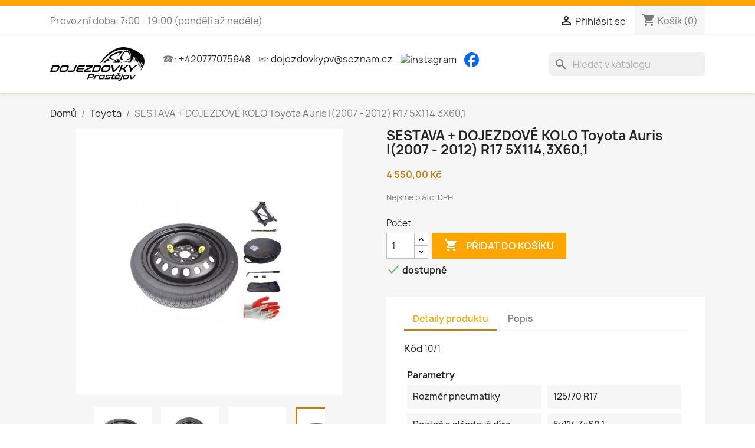

--- FILE ---
content_type: text/html; charset=utf-8
request_url: https://www.dojezdovkyprostejov.cz/toyota/742-sestava-dojezdove-kolo-toyota-auris-i2007-2012-r17-5x1143x601.html
body_size: 13637
content:
<!doctype html>
<html lang="cs-CZ">

  <head>
    
      
  <meta charset="utf-8">


  <meta http-equiv="x-ua-compatible" content="ie=edge">



  <title>SESTAVA + DOJEZDOVÉ KOLO Toyota Auris I(2007 - 2012) R17 5X114,3X60,1</title>
  
    
  
  <meta name="description" content="">
  <meta name="keywords" content="">
        <link rel="canonical" href="https://www.dojezdovkyprostejov.cz/toyota/742-sestava-dojezdove-kolo-toyota-auris-i2007-2012-r17-5x1143x601.html">
    
      

  
    <script type="application/ld+json">
  {
    "@context": "https://schema.org",
    "@type": "Organization",
    "name" : "Dojezdovky Prostějov",
    "url" : "https://www.dojezdovkyprostejov.cz/"
         ,"logo": {
        "@type": "ImageObject",
        "url":"https://www.dojezdovkyprostejov.cz/img/logo-1672245961.jpg"
      }
      }
</script>

<script type="application/ld+json">
  {
    "@context": "https://schema.org",
    "@type": "WebPage",
    "isPartOf": {
      "@type": "WebSite",
      "url":  "https://www.dojezdovkyprostejov.cz/",
      "name": "Dojezdovky Prostějov"
    },
    "name": "SESTAVA + DOJEZDOVÉ KOLO Toyota Auris I(2007 - 2012) R17 5X114,3X60,1",
    "url":  "https://www.dojezdovkyprostejov.cz/toyota/742-sestava-dojezdove-kolo-toyota-auris-i2007-2012-r17-5x1143x601.html"
  }
</script>


  <script type="application/ld+json">
    {
      "@context": "https://schema.org",
      "@type": "BreadcrumbList",
      "itemListElement": [
                  {
            "@type": "ListItem",
            "position": 1,
            "name": "Domů",
            "item": "https://www.dojezdovkyprostejov.cz/"
          },                  {
            "@type": "ListItem",
            "position": 2,
            "name": "Toyota",
            "item": "https://www.dojezdovkyprostejov.cz/53-toyota"
          },                  {
            "@type": "ListItem",
            "position": 3,
            "name": "SESTAVA + DOJEZDOVÉ KOLO Toyota Auris I(2007 - 2012) R17 5X114,3X60,1",
            "item": "https://www.dojezdovkyprostejov.cz/toyota/742-sestava-dojezdove-kolo-toyota-auris-i2007-2012-r17-5x1143x601.html"
          }              ]
    }
  </script>
  

  
      <script type="application/ld+json">
  {
    "@context": "https://schema.org/",
    "@type": "Product",
    "name": "SESTAVA + DOJEZDOVÉ KOLO Toyota Auris I(2007 - 2012) R17 5X114,3X60,1",
    "description": "",
    "category": "Toyota",
    "image" :"https://www.dojezdovkyprostejov.cz/2504-home_default/sestava-dojezdove-kolo-toyota-auris-i2007-2012-r17-5x1143x601.jpg",    "sku": "10/1",
    "mpn": "10/1"
        ,
    "brand": {
      "@type": "Brand",
      "name": "Lexus"
    }
            ,
    "weight": {
        "@context": "https://schema.org",
        "@type": "QuantitativeValue",
        "value": "15.000000",
        "unitCode": "kg"
    }
        ,
    "offers": {
      "@type": "Offer",
      "priceCurrency": "CZK",
      "name": "SESTAVA + DOJEZDOVÉ KOLO Toyota Auris I(2007 - 2012) R17 5X114,3X60,1",
      "price": "4550",
      "url": "https://www.dojezdovkyprostejov.cz/toyota/742-sestava-dojezdove-kolo-toyota-auris-i2007-2012-r17-5x1143x601.html",
      "priceValidUntil": "2026-02-06",
              "image": ["https://www.dojezdovkyprostejov.cz/2501-large_default/sestava-dojezdove-kolo-toyota-auris-i2007-2012-r17-5x1143x601.jpg","https://www.dojezdovkyprostejov.cz/2502-large_default/sestava-dojezdove-kolo-toyota-auris-i2007-2012-r17-5x1143x601.jpg","https://www.dojezdovkyprostejov.cz/2503-large_default/sestava-dojezdove-kolo-toyota-auris-i2007-2012-r17-5x1143x601.jpg","https://www.dojezdovkyprostejov.cz/2504-large_default/sestava-dojezdove-kolo-toyota-auris-i2007-2012-r17-5x1143x601.jpg"],
            "sku": "10/1",
      "mpn": "10/1",
                        "availability": "https://schema.org/InStock",
      "seller": {
        "@type": "Organization",
        "name": "Dojezdovky Prostějov"
      }
    }
      }
</script>


  
    
  

  
    <meta property="og:title" content="SESTAVA + DOJEZDOVÉ KOLO Toyota Auris I(2007 - 2012) R17 5X114,3X60,1" />
    <meta property="og:description" content="" />
    <meta property="og:url" content="https://www.dojezdovkyprostejov.cz/toyota/742-sestava-dojezdove-kolo-toyota-auris-i2007-2012-r17-5x1143x601.html" />
    <meta property="og:site_name" content="Dojezdovky Prostějov" />
      



  <meta name="viewport" content="width=device-width, initial-scale=1">



  <link rel="icon" type="image/vnd.microsoft.icon" href="https://www.dojezdovkyprostejov.cz/img/favicon.ico?1672245961">
  <link rel="shortcut icon" type="image/x-icon" href="https://www.dojezdovkyprostejov.cz/img/favicon.ico?1672245961">



    <link rel="stylesheet" href="https://www.dojezdovkyprostejov.cz/themes/dojezdovkyprostejov/assets/cache/theme-dc158943.css" type="text/css" media="all">




  

  <script type="text/javascript">
        var prestashop = {"cart":{"products":[],"totals":{"total":{"type":"total","label":"Celkem","amount":0,"value":"0,00\u00a0K\u010d"},"total_including_tax":{"type":"total","label":"Celkem (s DPH)","amount":0,"value":"0,00\u00a0K\u010d"},"total_excluding_tax":{"type":"total","label":"Celkem (bez DPH)","amount":0,"value":"0,00\u00a0K\u010d"}},"subtotals":{"products":{"type":"products","label":"Mezisou\u010det","amount":0,"value":"0,00\u00a0K\u010d"},"discounts":null,"shipping":{"type":"shipping","label":"Doru\u010den\u00ed","amount":0,"value":""},"tax":null},"products_count":0,"summary_string":"0 polo\u017eek","vouchers":{"allowed":1,"added":[]},"discounts":[],"minimalPurchase":0,"minimalPurchaseRequired":""},"currency":{"id":1,"name":"\u010cesk\u00e1 koruna","iso_code":"CZK","iso_code_num":"203","sign":"K\u010d"},"customer":{"lastname":null,"firstname":null,"email":null,"birthday":null,"newsletter":null,"newsletter_date_add":null,"optin":null,"website":null,"company":null,"siret":null,"ape":null,"is_logged":false,"gender":{"type":null,"name":null},"addresses":[]},"language":{"name":"\u010ce\u0161tina (Czech)","iso_code":"cs","locale":"cs-CZ","language_code":"cs-CZ","is_rtl":"0","date_format_lite":"d.m.Y","date_format_full":"d.m.Y H:i:s","id":1},"page":{"title":"","canonical":"https:\/\/www.dojezdovkyprostejov.cz\/toyota\/742-sestava-dojezdove-kolo-toyota-auris-i2007-2012-r17-5x1143x601.html","meta":{"title":"SESTAVA + DOJEZDOV\u00c9 KOLO Toyota Auris I(2007 - 2012) R17 5X114,3X60,1","description":"","keywords":"","robots":"index"},"page_name":"product","body_classes":{"lang-cs":true,"lang-rtl":false,"country-CZ":true,"currency-CZK":true,"layout-full-width":true,"page-product":true,"tax-display-enabled":true,"page-customer-account":false,"product-id-742":true,"product-SESTAVA + DOJEZDOV\u00c9 KOLO Toyota Auris I(2007 - 2012) R17 5X114,3X60,1":true,"product-id-category-53":true,"product-id-manufacturer-26":true,"product-id-supplier-0":true,"product-available-for-order":true},"admin_notifications":[],"password-policy":{"feedbacks":{"0":"Velmi slab\u00e9","1":"Slab\u00e9","2":"Pr\u016fm\u011brn\u00fd","3":"Siln\u00e9","4":"Velmi siln\u00e9","Straight rows of keys are easy to guess":"Skupiny stejn\u00fdch znak\u016f je velmi snadn\u00e9 uhodnout","Short keyboard patterns are easy to guess":"Kr\u00e1tk\u00e9 kombinace znak\u016f lze snadno uhodnout","Use a longer keyboard pattern with more turns":"Pou\u017eijte del\u0161\u00ed kombinace znak\u016f z r\u016fzn\u00fdch \u0159ad kl\u00e1vesnice","Repeats like \"aaa\" are easy to guess":"Opakov\u00e1n\u00ed p\u00edsmen jako \u201eaaa\u201c lze snadno uhodnout","Repeats like \"abcabcabc\" are only slightly harder to guess than \"abc\"":"Opakov\u00e1n\u00ed jako \u201eabcabcabc\u201c nen\u00ed o moc t\u011b\u017e\u0161\u00ed uhodnout ne\u017e \u201eabc\u201c","Sequences like abc or 6543 are easy to guess":"Posloupnosti, jako 'abc' nebo '6543', se daj\u00ed lehce uhodnout","Recent years are easy to guess":"P\u0159ede\u0161l\u00e9 roky se daj\u00ed lehce uhodnout","Dates are often easy to guess":"Datumy se daj\u00ed lehce uhodnout","This is a top-10 common password":"Toto je jedno z 10 nejpou\u017e\u00edvan\u011bj\u0161\u00edch hesel","This is a top-100 common password":"Toto je jedno ze 100 nejpou\u017e\u00edvan\u011bj\u0161\u00edch hesel","This is a very common password":"Toto je jedno z nejpou\u017e\u00edvan\u011bj\u0161\u00edch hesel","This is similar to a commonly used password":"Toto heslo je velmi podobn\u00e9 \u010dasto pou\u017e\u00edvan\u00e9mu heslu","A word by itself is easy to guess":"Slovo samo o sob\u011b je snadn\u00e9 uhodnout","Names and surnames by themselves are easy to guess":"Jm\u00e9na a p\u0159\u00edjmen\u00ed jdou snadno uhodnout","Common names and surnames are easy to guess":"B\u011b\u017en\u00e1 jm\u00e9na a p\u0159\u00edjmen\u00ed se daj\u00ed lehce uhodnout","Use a few words, avoid common phrases":"Pou\u017eijte n\u011bkolik slov a vyhn\u011bte se b\u011b\u017en\u00fdm fr\u00e1z\u00edm","No need for symbols, digits, or uppercase letters":"Nen\u00ed t\u0159eba pou\u017e\u00edvat symboly, \u010d\u00edsla nebo velk\u00e1 p\u00edsmena","Avoid repeated words and characters":"Vyhn\u011bte se opakov\u00e1n\u00ed slov a znak\u016f","Avoid sequences":"Vyhn\u011bte se sekvenc\u00edm znak\u016f","Avoid recent years":"Vyhn\u011bte se posledn\u00edm rok\u016fm","Avoid years that are associated with you":"Vyhn\u011bte se rok\u016fm, kter\u00e9 jsou s v\u00e1mi spojen\u00e9","Avoid dates and years that are associated with you":"Vyhn\u011bte se dat\u016fm a rok\u016fm, kter\u00e9 jsou s v\u00e1mi spojen\u00e9","Capitalization doesn't help very much":"Velk\u00e1 p\u00edsmena nemaj\u00ed skoro v\u00fdznam","All-uppercase is almost as easy to guess as all-lowercase":"V\u0161echna velk\u00e1 p\u00edsmena jdou uhodnout stejn\u011b snadno jako v\u0161echna mal\u00e1","Reversed words aren't much harder to guess":"Slova psan\u00e1 pozp\u00e1tku nen\u00ed o moc t\u011b\u017e\u0161\u00ed uhodnout","Predictable substitutions like '@' instead of 'a' don't help very much":"P\u0159edv\u00eddateln\u00e1 nahrazen\u00ed znak\u016f (jako \u201e@\u201c m\u00edsto \u201ea\u201c) nejsou moc u\u017eite\u010dn\u00e1","Add another word or two. Uncommon words are better.":"P\u0159idejte dal\u0161\u00ed slovo nebo dv\u011b. Lep\u0161\u00ed jsou neobvykl\u00e1 slova."}}},"shop":{"name":"Dojezdovky Prost\u011bjov","logo":"https:\/\/www.dojezdovkyprostejov.cz\/img\/logo-1672245961.jpg","stores_icon":"https:\/\/www.dojezdovkyprostejov.cz\/img\/logo_stores.png","favicon":"https:\/\/www.dojezdovkyprostejov.cz\/img\/favicon.ico"},"core_js_public_path":"\/themes\/","urls":{"base_url":"https:\/\/www.dojezdovkyprostejov.cz\/","current_url":"https:\/\/www.dojezdovkyprostejov.cz\/toyota\/742-sestava-dojezdove-kolo-toyota-auris-i2007-2012-r17-5x1143x601.html","shop_domain_url":"https:\/\/www.dojezdovkyprostejov.cz","img_ps_url":"https:\/\/www.dojezdovkyprostejov.cz\/img\/","img_cat_url":"https:\/\/www.dojezdovkyprostejov.cz\/img\/c\/","img_lang_url":"https:\/\/www.dojezdovkyprostejov.cz\/img\/l\/","img_prod_url":"https:\/\/www.dojezdovkyprostejov.cz\/img\/p\/","img_manu_url":"https:\/\/www.dojezdovkyprostejov.cz\/img\/m\/","img_sup_url":"https:\/\/www.dojezdovkyprostejov.cz\/img\/su\/","img_ship_url":"https:\/\/www.dojezdovkyprostejov.cz\/img\/s\/","img_store_url":"https:\/\/www.dojezdovkyprostejov.cz\/img\/st\/","img_col_url":"https:\/\/www.dojezdovkyprostejov.cz\/img\/co\/","img_url":"https:\/\/www.dojezdovkyprostejov.cz\/themes\/dojezdovkyprostejov\/assets\/img\/","css_url":"https:\/\/www.dojezdovkyprostejov.cz\/themes\/dojezdovkyprostejov\/assets\/css\/","js_url":"https:\/\/www.dojezdovkyprostejov.cz\/themes\/dojezdovkyprostejov\/assets\/js\/","pic_url":"https:\/\/www.dojezdovkyprostejov.cz\/upload\/","theme_assets":"https:\/\/www.dojezdovkyprostejov.cz\/themes\/dojezdovkyprostejov\/assets\/","pages":{"address":"https:\/\/www.dojezdovkyprostejov.cz\/adresa","addresses":"https:\/\/www.dojezdovkyprostejov.cz\/adresy","authentication":"https:\/\/www.dojezdovkyprostejov.cz\/p\u0159ihl\u00e1sit","manufacturer":"https:\/\/www.dojezdovkyprostejov.cz\/brands","cart":"https:\/\/www.dojezdovkyprostejov.cz\/kosik","category":"https:\/\/www.dojezdovkyprostejov.cz\/index.php?controller=category","cms":"https:\/\/www.dojezdovkyprostejov.cz\/index.php?controller=cms","contact":"https:\/\/www.dojezdovkyprostejov.cz\/napiste-nam","discount":"https:\/\/www.dojezdovkyprostejov.cz\/sleva","guest_tracking":"https:\/\/www.dojezdovkyprostejov.cz\/sledovani-objednavky-navstevnika","history":"https:\/\/www.dojezdovkyprostejov.cz\/historie-objednavek","identity":"https:\/\/www.dojezdovkyprostejov.cz\/osobni-udaje","index":"https:\/\/www.dojezdovkyprostejov.cz\/","my_account":"https:\/\/www.dojezdovkyprostejov.cz\/muj-ucet","order_confirmation":"https:\/\/www.dojezdovkyprostejov.cz\/potvrzeni-objednavky","order_detail":"https:\/\/www.dojezdovkyprostejov.cz\/index.php?controller=order-detail","order_follow":"https:\/\/www.dojezdovkyprostejov.cz\/sledovani-objednavky","order":"https:\/\/www.dojezdovkyprostejov.cz\/objednavka","order_return":"https:\/\/www.dojezdovkyprostejov.cz\/index.php?controller=order-return","order_slip":"https:\/\/www.dojezdovkyprostejov.cz\/dobropis","pagenotfound":"https:\/\/www.dojezdovkyprostejov.cz\/stranka-nenalezena","password":"https:\/\/www.dojezdovkyprostejov.cz\/obnova-hesla","pdf_invoice":"https:\/\/www.dojezdovkyprostejov.cz\/index.php?controller=pdf-invoice","pdf_order_return":"https:\/\/www.dojezdovkyprostejov.cz\/index.php?controller=pdf-order-return","pdf_order_slip":"https:\/\/www.dojezdovkyprostejov.cz\/index.php?controller=pdf-order-slip","prices_drop":"https:\/\/www.dojezdovkyprostejov.cz\/slevy","product":"https:\/\/www.dojezdovkyprostejov.cz\/index.php?controller=product","registration":"https:\/\/www.dojezdovkyprostejov.cz\/index.php?controller=registration","search":"https:\/\/www.dojezdovkyprostejov.cz\/vyhledavani","sitemap":"https:\/\/www.dojezdovkyprostejov.cz\/mapa str\u00e1nek","stores":"https:\/\/www.dojezdovkyprostejov.cz\/prodejny","supplier":"https:\/\/www.dojezdovkyprostejov.cz\/dodavatele","brands":"https:\/\/www.dojezdovkyprostejov.cz\/brands","register":"https:\/\/www.dojezdovkyprostejov.cz\/index.php?controller=registration","order_login":"https:\/\/www.dojezdovkyprostejov.cz\/objednavka?login=1"},"alternative_langs":[],"actions":{"logout":"https:\/\/www.dojezdovkyprostejov.cz\/?mylogout="},"no_picture_image":{"bySize":{"small_default":{"url":"https:\/\/www.dojezdovkyprostejov.cz\/img\/p\/cs-default-small_default.jpg","width":98,"height":98},"cart_default":{"url":"https:\/\/www.dojezdovkyprostejov.cz\/img\/p\/cs-default-cart_default.jpg","width":125,"height":125},"home_default":{"url":"https:\/\/www.dojezdovkyprostejov.cz\/img\/p\/cs-default-home_default.jpg","width":250,"height":250},"medium_default":{"url":"https:\/\/www.dojezdovkyprostejov.cz\/img\/p\/cs-default-medium_default.jpg","width":452,"height":452},"large_default":{"url":"https:\/\/www.dojezdovkyprostejov.cz\/img\/p\/cs-default-large_default.jpg","width":800,"height":800}},"small":{"url":"https:\/\/www.dojezdovkyprostejov.cz\/img\/p\/cs-default-small_default.jpg","width":98,"height":98},"medium":{"url":"https:\/\/www.dojezdovkyprostejov.cz\/img\/p\/cs-default-home_default.jpg","width":250,"height":250},"large":{"url":"https:\/\/www.dojezdovkyprostejov.cz\/img\/p\/cs-default-large_default.jpg","width":800,"height":800},"legend":""}},"configuration":{"display_taxes_label":true,"display_prices_tax_incl":false,"is_catalog":false,"show_prices":true,"opt_in":{"partner":false},"quantity_discount":{"type":"discount","label":"Jednotkov\u00e1 sleva"},"voucher_enabled":1,"return_enabled":0},"field_required":[],"breadcrumb":{"links":[{"title":"Dom\u016f","url":"https:\/\/www.dojezdovkyprostejov.cz\/"},{"title":"Toyota","url":"https:\/\/www.dojezdovkyprostejov.cz\/53-toyota"},{"title":"SESTAVA + DOJEZDOV\u00c9 KOLO Toyota Auris I(2007 - 2012) R17 5X114,3X60,1","url":"https:\/\/www.dojezdovkyprostejov.cz\/toyota\/742-sestava-dojezdove-kolo-toyota-auris-i2007-2012-r17-5x1143x601.html"}],"count":3},"link":{"protocol_link":"https:\/\/","protocol_content":"https:\/\/"},"time":1769110229,"static_token":"6101578c74d2f6272828c6b2172308e6","token":"73fd7879e35734d67ed9f59d962c72ad","debug":false};
      </script>



  



<script async src="https://www.googletagmanager.com/gtag/js?id=G-SLYBYR64MS"></script>

<script>
  window.dataLayer = window.dataLayer || [];
  function gtag(){ dataLayer.push(arguments); }
  gtag('js', new Date());

  gtag('config', 'G-SLYBYR64MS');
</script>
    
  <meta property="og:type" content="product">
      <meta property="og:image" content="https://www.dojezdovkyprostejov.cz/2504-large_default/sestava-dojezdove-kolo-toyota-auris-i2007-2012-r17-5x1143x601.jpg">
  
      <meta property="product:pretax_price:amount" content="4550">
    <meta property="product:pretax_price:currency" content="CZK">
    <meta property="product:price:amount" content="4550">
    <meta property="product:price:currency" content="CZK">
      <meta property="product:weight:value" content="15.000000">
  <meta property="product:weight:units" content="kg">
  
  </head>

  <body id="product" class="lang-cs country-cz currency-czk layout-full-width page-product tax-display-enabled product-id-742 product-sestava-dojezdovE-kolo-toyota-auris-i-2007-2012--r17-5x114-3x60-1 product-id-category-53 product-id-manufacturer-26 product-id-supplier-0 product-available-for-order">

    
      
    

    <main>
      
              

      <header id="header">
        
          
  <div class="header-banner">
    
  </div>



  <nav class="header-nav">
    <div class="container">
      <div class="row">
        <div class="hidden-sm-down">
          <div class="col-md-5 col-xs-12">
            <div id="_desktop_contact_link">
    <div id="contact-link">
                                    Provozní doba: 7:00 - 19:00 (pondělí až neděle)
    </div>
</div>

          </div>
          <div class="col-md-7 right-nav">
              <div id="_desktop_user_info">
  <div class="user-info">
          <a
        href="https://www.dojezdovkyprostejov.cz/přihlásit?back=https%3A%2F%2Fwww.dojezdovkyprostejov.cz%2Ftoyota%2F742-sestava-dojezdove-kolo-toyota-auris-i2007-2012-r17-5x1143x601.html"
        title="Přihlášení k vašemu zákaznickému účtu"
        rel="nofollow"
      >
        <i class="material-icons">&#xE7FF;</i>
        <span class="hidden-sm-down">Přihlásit se</span>
      </a>
      </div>
</div>
<div id="_desktop_cart">
  <div class="blockcart cart-preview inactive" data-refresh-url="//www.dojezdovkyprostejov.cz/module/ps_shoppingcart/ajax">
    <div class="header">
              <i class="material-icons shopping-cart" aria-hidden="true">shopping_cart</i>
        <span class="hidden-sm-down">Košík</span>
        <span class="cart-products-count">(0)</span>
          </div>
  </div>
</div>

          </div>
        </div>
        <div class="hidden-md-up text-sm-center mobile">
          <div class="float-xs-left" id="menu-icon">
            <i class="material-icons d-inline">&#xE5D2;</i>
          </div>
          <div class="float-xs-right" id="_mobile_cart"></div>
          <div class="float-xs-right" id="_mobile_user_info"></div>
          <div class="top-logo" id="_mobile_logo"></div>
          <div class="clearfix"></div>
        </div>
      </div>
    </div>
  </nav>



  <div class="header-top">
    <div class="container">
       <div class="row">
        <div class="col-md-2 hidden-sm-down" id="_desktop_logo">
                                    
  <a href="https://www.dojezdovkyprostejov.cz/">
    <img
      class="logo img-fluid"
      src="https://www.dojezdovkyprostejov.cz/img/logo-1672245961.jpg"
      alt="Dojezdovky Prostějov"
      width="487"
      height="175">
  </a>

                              </div>
        <div class="header-top-right col-md-10 col-sm-12 position-static">

          ☎: <a href="tel:+420777075948" style="margin-right: 10px">+420777075948</a>
          ✉: <a href="mailto:dojezdovkypv@seznam.cz" style="margin-right:10px;">dojezdovkypv@seznam.cz</a>
          <a class="instagram" target="_blank" href="https://www.instagram.com/dojezdovkyprostejov/" style="margin-right:10px;">
            <img src="https://static.cdninstagram.com/rsrc.php/v3/yt/r/30PrGfR3xhB.png" alt="instagram">
          </a>
          <a class="fb" target="_blank" href="https://www.facebook.com/dojezdovkyprostejov/" style="margin-right:10px;">
            <img src="https://www.dojezdovkyprostejov.cz/img/fbIcon.ico" alt="facebook">
          </a>
          

<div class="menu js-top-menu position-static hidden-sm-down" id="_desktop_top_menu">
    
    
    <div class="clearfix"></div>
</div>
<div id="search_widget" class="search-widgets" data-search-controller-url="//www.dojezdovkyprostejov.cz/vyhledavani">
  <form method="get" action="//www.dojezdovkyprostejov.cz/vyhledavani">
    <input type="hidden" name="controller" value="search">
    <i class="material-icons search" aria-hidden="true">search</i>
    <input type="text" name="s" value="" placeholder="Hledat v katalogu" aria-label="Vyhledávání">
    <i class="material-icons clear" aria-hidden="true">clear</i>
  </form>
</div>

        </div>
      </div>
      <div class="row hidden-md-up">
          <style>
    #infoboxHomepageMobile{
        border: 1px solid gray;
        padding: 10px;
        background: white;
        display: none;
    }
    #index #infoboxHomepageMobile{
        display: block;
    }
</style>
<div id="infoboxHomepageMobile">
                        <div>
                <h1 style="text-align: center;"><span style="text-decoration: underline; font-size: 14pt;"><strong><span style="color: #000000; text-decoration: underline;"><span style="color: #e03e2d; font-size: 14pt;">Pokud jste pl&aacute;tci DPH před objedn&aacute;vkou n&aacute;s kontaktujte na č&iacute;sle +420 777 075 948 uprav&iacute;me V&aacute;m cenu!!!!</span></span></strong></span></h1>
<h1>&nbsp;</h1>
<h1 style="text-align: center;"><span style="text-decoration: underline; font-size: 14pt;"><strong><span style="color: #000000; text-decoration: underline;">AKCE!!! - sleva 10% na dojezdov&aacute; kola:&nbsp; &nbsp;</span></strong></span><span style="font-size: 14pt;"><strong><span style="color: #000000;"> V&Yacute;PRODEJ SKLADOV&Yacute;CH Z&Aacute;SOB</span></strong></span></h1>
<p style="text-align: center;"><strong><span style="color: #000000;">k&oacute;d 3 - 5x112x57,1 pneu 145/85 R18 (Tiguan II, Audi Q3 II, &Scaron;doda Kodiaq) DOT 22</span></strong></p>
<p style="text-align: center;"><strong><span style="color: #000000;">k&oacute;d 54 - 5x100x57,1 pneu 125/70 R18 (VW, &Scaron;koda, Audi, Seat) DOT 22</span></strong></p>
<p style="text-align: center;"><strong><span style="color: #000000;">k&oacute;d 155 - 5x114,3x60,1 pneu 165/80 R17 (Toyota RAV4) DOT 20,21</span></strong></p>
<p style="text-align: center;">&nbsp;</p>
<h1 style="text-align: center;"><span style="text-decoration: underline; font-size: 14pt;"><strong><span style="color: #000000; text-decoration: underline;">AKCE!!! - sleva 5% na dojezdov&aacute; kola:&nbsp; &nbsp;</span></strong></span><span style="font-size: 14pt;"><strong><span style="color: #000000;"> V&Yacute;PRODEJ SKLADOV&Yacute;CH Z&Aacute;SOB</span></strong></span></h1>
<p style="text-align: center;"><span style="font-size: 12pt;"><strong><span style="color: #000000;">k&oacute;d 1 - 5x112x57,1 pneu 125/70 R18 (VW, &Scaron;koda, Audi, Seat) DOT 23</span></strong></span></p>
<p style="text-align: center;">&nbsp;</p>
<p style="text-align: center;"><span style="color: #e03e2d;">Potřebujete poradit s objedn&aacute;vkou?<strong> INFO LINKA:</strong> +420 777 075 948</span></p>
<p style="text-align: center;"><span style="color: #000000;"><strong>BAL&Iacute;KOVNA</strong> kola do 15 kg <strong>po&scaron;tovn&eacute; za 100,-Kč.</strong></span></p>
<p style="text-align: center;">&nbsp;</p>
            </div>
                <div style="padding-bottom: 20px"></div>
    </div>
      </div>
      <div id="mobile_top_menu_wrapper" class="row hidden-md-up" style="display:none;">
        <div class="js-top-menu mobile" id="_mobile_top_menu"></div>
        <div class="js-top-menu-bottom">
          <div id="_mobile_currency_selector"></div>
          <div id="_mobile_language_selector"></div>
          <div id="_mobile_contact_link"></div>
        </div>
      </div>
    </div>
  </div>
    

        
      </header>

      <section id="wrapper">
        
          
<aside id="notifications">
  <div class="notifications-container container">
    
    
    
      </div>
</aside>
        

        
        <div class="container">
          
            <nav data-depth="3" class="breadcrumb">
  <ol>
    
              
          <li>
                          <a href="https://www.dojezdovkyprostejov.cz/"><span>Domů</span></a>
                      </li>
        
              
          <li>
                          <a href="https://www.dojezdovkyprostejov.cz/53-toyota"><span>Toyota</span></a>
                      </li>
        
              
          <li>
                          <span>SESTAVA + DOJEZDOVÉ KOLO Toyota Auris I(2007 - 2012) R17 5X114,3X60,1</span>
                      </li>
        
          
  </ol>
</nav>
          

          <div class="row">
            

            
  <div id="content-wrapper" class="js-content-wrapper col-xs-12">
    
    

  <section id="main">
    <meta content="https://www.dojezdovkyprostejov.cz/toyota/742-sestava-dojezdove-kolo-toyota-auris-i2007-2012-r17-5x1143x601.html">

    <div class="row product-container js-product-container">
      <div class="col-md-6">
        
          <section class="page-content" id="content">
            
              
    <ul class="product-flags js-product-flags">
            </ul>


              
                <div class="images-container js-images-container">
  
    <div class="product-cover">
              <img
          class="js-qv-product-cover img-fluid"
          src="https://www.dojezdovkyprostejov.cz/2504-large_default/sestava-dojezdove-kolo-toyota-auris-i2007-2012-r17-5x1143x601.jpg"
                      alt="SESTAVA + DOJEZDOVÉ KOLO Toyota Auris I(2007 - 2012) R17 5X114,3X60,1"
                    loading="lazy"
          width="800"
          height="800"
        >
        <div class="layer hidden-sm-down" data-toggle="modal" data-target="#product-modal">
          <i class="material-icons zoom-in">search</i>
        </div>
          </div>
  

  
    <div class="js-qv-mask mask">
      <ul class="product-images js-qv-product-images">
                  <li class="thumb-container js-thumb-container">
            <img
              class="thumb js-thumb "
              data-image-medium-src="https://www.dojezdovkyprostejov.cz/2501-medium_default/sestava-dojezdove-kolo-toyota-auris-i2007-2012-r17-5x1143x601.jpg"
              data-image-large-src="https://www.dojezdovkyprostejov.cz/2501-large_default/sestava-dojezdove-kolo-toyota-auris-i2007-2012-r17-5x1143x601.jpg"
              src="https://www.dojezdovkyprostejov.cz/2501-small_default/sestava-dojezdove-kolo-toyota-auris-i2007-2012-r17-5x1143x601.jpg"
                              alt="SESTAVA + DOJEZDOVÉ KOLO Toyota Auris I(2007 - 2012) R17 5X114,3X60,1"
                            loading="lazy"
              width="98"
              height="98"
            >
          </li>
                  <li class="thumb-container js-thumb-container">
            <img
              class="thumb js-thumb "
              data-image-medium-src="https://www.dojezdovkyprostejov.cz/2502-medium_default/sestava-dojezdove-kolo-toyota-auris-i2007-2012-r17-5x1143x601.jpg"
              data-image-large-src="https://www.dojezdovkyprostejov.cz/2502-large_default/sestava-dojezdove-kolo-toyota-auris-i2007-2012-r17-5x1143x601.jpg"
              src="https://www.dojezdovkyprostejov.cz/2502-small_default/sestava-dojezdove-kolo-toyota-auris-i2007-2012-r17-5x1143x601.jpg"
                              alt="SESTAVA + DOJEZDOVÉ KOLO Toyota Auris I(2007 - 2012) R17 5X114,3X60,1"
                            loading="lazy"
              width="98"
              height="98"
            >
          </li>
                  <li class="thumb-container js-thumb-container">
            <img
              class="thumb js-thumb "
              data-image-medium-src="https://www.dojezdovkyprostejov.cz/2503-medium_default/sestava-dojezdove-kolo-toyota-auris-i2007-2012-r17-5x1143x601.jpg"
              data-image-large-src="https://www.dojezdovkyprostejov.cz/2503-large_default/sestava-dojezdove-kolo-toyota-auris-i2007-2012-r17-5x1143x601.jpg"
              src="https://www.dojezdovkyprostejov.cz/2503-small_default/sestava-dojezdove-kolo-toyota-auris-i2007-2012-r17-5x1143x601.jpg"
                              alt="SESTAVA + DOJEZDOVÉ KOLO Toyota Auris I(2007 - 2012) R17 5X114,3X60,1"
                            loading="lazy"
              width="98"
              height="98"
            >
          </li>
                  <li class="thumb-container js-thumb-container">
            <img
              class="thumb js-thumb  selected js-thumb-selected "
              data-image-medium-src="https://www.dojezdovkyprostejov.cz/2504-medium_default/sestava-dojezdove-kolo-toyota-auris-i2007-2012-r17-5x1143x601.jpg"
              data-image-large-src="https://www.dojezdovkyprostejov.cz/2504-large_default/sestava-dojezdove-kolo-toyota-auris-i2007-2012-r17-5x1143x601.jpg"
              src="https://www.dojezdovkyprostejov.cz/2504-small_default/sestava-dojezdove-kolo-toyota-auris-i2007-2012-r17-5x1143x601.jpg"
                              alt="SESTAVA + DOJEZDOVÉ KOLO Toyota Auris I(2007 - 2012) R17 5X114,3X60,1"
                            loading="lazy"
              width="98"
              height="98"
            >
          </li>
              </ul>
    </div>
  

</div>
              
              <div class="scroll-box-arrows">
                <i class="material-icons left">&#xE314;</i>
                <i class="material-icons right">&#xE315;</i>
              </div>
               <div style="">
                                                                                                                                                                                                    <div style="max-width:100%; position: relative;">
            <div class="kolo-sirka" style="
">12,5 cm</div>
            <div class="kolo-vyska" style="

">60,7 cm</div>
            <img src="/themes/dojezdovkyprostejov/assets/img/kola_1.jpg" style="width:100%">
        </div>
    </div>            
          </section>
        
        </div>
        <div class="col-md-6">
          
            
              <h1 class="h1">SESTAVA + DOJEZDOVÉ KOLO Toyota Auris I(2007 - 2012) R17 5X114,3X60,1</h1>
            
          
          
              <div class="product-prices js-product-prices">
    
          

    
      <div
        class="product-price h5 ">

        <div class="current-price">
          <span class='current-price-value' content="4550">
                                      4 550,00 Kč
                      </span>

                  </div>

        
                  
      </div>
    

    
          

    
          

    
            

    

    <div class="tax-shipping-delivery-label">
                Nejsme plátci DPH
            
      
                                          </div>
  </div>
          

          <div class="product-information">
            
              <div id="product-description-short-742" class="product-description"></div>
            

            
            <div class="product-actions js-product-actions">
              
                <form action="https://www.dojezdovkyprostejov.cz/kosik" method="post" id="add-to-cart-or-refresh">
                  <input type="hidden" name="token" value="6101578c74d2f6272828c6b2172308e6">
                  <input type="hidden" name="id_product" value="742" id="product_page_product_id">
                  <input type="hidden" name="id_customization" value="0" id="product_customization_id" class="js-product-customization-id">

                  
                    <div class="product-variants js-product-variants">
  </div>
                  

                  
                                      

                  
                    <section class="product-discounts js-product-discounts">
  </section>
                  

                  
                    <div class="product-add-to-cart js-product-add-to-cart">
      <span class="control-label">Počet</span>

    
      <div class="product-quantity clearfix">
        <div class="qty">
          <input
            type="number"
            name="qty"
            id="quantity_wanted"
            inputmode="numeric"
            pattern="[0-9]*"
                          value="1"
              min="1"
                        class="input-group"
            aria-label="Počet"
          >
        </div>

        <div class="add">
          <button
            class="btn btn-primary add-to-cart"
            data-button-action="add-to-cart"
            type="submit"
                      >
            <i class="material-icons shopping-cart">&#xE547;</i>
            Přidat do košíku
          </button>
        </div>

        
      </div>
    

    
      <span id="product-availability" class="js-product-availability">
                              <i class="material-icons rtl-no-flip product-available">&#xE5CA;</i>
                    dostupné
              </span>
    

    
      <p class="product-minimal-quantity js-product-minimal-quantity">
              </p>
    
  </div>
                  

                  
                    <div class="product-additional-info js-product-additional-info">
  



</div>
                  

                                    
                </form>
              

            </div>

            
              
            

            
              <div class="tabs">
                <ul class="nav nav-tabs" role="tablist">
                  <li class="nav-item">
                    <a
                      class="nav-link active js-product-nav-active"
                      data-toggle="tab"
                      href="#product-details"
                      role="tab"
                      aria-controls="product-details"
                      aria-selected="true">Detaily produktu</a>
                  </li>
                                      <li class="nav-item">
                       <a
                         class="nav-link"
                         data-toggle="tab"
                         href="#description"
                         role="tab"
                         aria-controls="description"
                         >Popis</a>
                    </li>
                                                                      </ul>

                <div class="tab-content" id="tab-content">
                 
                   <div class="js-product-details tab-pane fade in active"
     id="product-details"
     data-product="{&quot;id_shop_default&quot;:&quot;1&quot;,&quot;id_manufacturer&quot;:&quot;26&quot;,&quot;id_supplier&quot;:&quot;0&quot;,&quot;reference&quot;:&quot;10\/1&quot;,&quot;is_virtual&quot;:&quot;0&quot;,&quot;delivery_in_stock&quot;:&quot;&quot;,&quot;delivery_out_stock&quot;:&quot;&quot;,&quot;id_category_default&quot;:&quot;53&quot;,&quot;on_sale&quot;:&quot;0&quot;,&quot;online_only&quot;:&quot;0&quot;,&quot;ecotax&quot;:0,&quot;minimal_quantity&quot;:&quot;1&quot;,&quot;low_stock_threshold&quot;:null,&quot;low_stock_alert&quot;:&quot;0&quot;,&quot;price&quot;:&quot;4\u00a0550,00\u00a0K\u010d&quot;,&quot;unity&quot;:&quot;&quot;,&quot;unit_price&quot;:&quot;&quot;,&quot;unit_price_ratio&quot;:0,&quot;additional_shipping_cost&quot;:&quot;0.000000&quot;,&quot;customizable&quot;:&quot;0&quot;,&quot;text_fields&quot;:&quot;0&quot;,&quot;uploadable_files&quot;:&quot;0&quot;,&quot;redirect_type&quot;:&quot;404&quot;,&quot;id_type_redirected&quot;:&quot;0&quot;,&quot;available_for_order&quot;:&quot;1&quot;,&quot;available_date&quot;:&quot;0000-00-00&quot;,&quot;show_condition&quot;:&quot;0&quot;,&quot;condition&quot;:&quot;new&quot;,&quot;show_price&quot;:&quot;1&quot;,&quot;indexed&quot;:&quot;1&quot;,&quot;visibility&quot;:&quot;both&quot;,&quot;cache_default_attribute&quot;:&quot;0&quot;,&quot;advanced_stock_management&quot;:&quot;0&quot;,&quot;date_add&quot;:&quot;2023-01-02 18:52:05&quot;,&quot;date_upd&quot;:&quot;2023-01-02 18:53:57&quot;,&quot;pack_stock_type&quot;:&quot;3&quot;,&quot;meta_description&quot;:&quot;&quot;,&quot;meta_keywords&quot;:&quot;&quot;,&quot;meta_title&quot;:&quot;&quot;,&quot;link_rewrite&quot;:&quot;sestava-dojezdove-kolo-toyota-auris-i2007-2012-r17-5x1143x601&quot;,&quot;name&quot;:&quot;SESTAVA + DOJEZDOV\u00c9 KOLO Toyota Auris I(2007 - 2012) R17 5X114,3X60,1&quot;,&quot;description&quot;:&quot;&lt;p style=\&quot;margin:10px 0px;padding:0px;color:#05061e;font-size:14px;line-height:24px;font-family:&#039;Open Sans&#039;, sans-serif;background-color:#ffffff;\&quot;&gt;&lt;span style=\&quot;margin:0px;padding:0px;font-weight:bolder;\&quot;&gt;Sestava se skl\u00e1d\u00e1:&lt;\/span&gt;&lt;\/p&gt;\n&lt;p style=\&quot;margin:10px 0px;padding:0px;color:#05061e;font-size:14px;line-height:24px;font-family:&#039;Open Sans&#039;, sans-serif;background-color:#ffffff;\&quot;&gt;&lt;span style=\&quot;margin:0px;padding:0px;font-weight:bolder;\&quot;&gt;Zved\u00e1k -\u00a0&lt;\/span&gt;n\u016f\u017ekov\u00fd univerz\u00e1ln\u00ed pro ka\u017ed\u00e9 osobn\u00ed vozidlo, nosnost 1 tuna.\u00a0&lt;\/p&gt;\n&lt;p style=\&quot;margin:10px 0px;padding:0px;color:#05061e;font-size:14px;line-height:24px;font-family:&#039;Open Sans&#039;, sans-serif;background-color:#ffffff;\&quot;&gt;&lt;span style=\&quot;margin:0px;padding:0px;font-weight:bolder;\&quot;&gt;Kl\u00ed\u010d&lt;\/span&gt;\u00a0- teleskopick\u00fd na povolov\u00e1n\u00ed \u0161roub\u016f kol, obsahuje 4 koncovky velikosti 17, 19, 21, 23.&lt;\/p&gt;\n&lt;p style=\&quot;margin:10px 0px;padding:0px;color:#05061e;font-size:14px;line-height:24px;font-family:&#039;Open Sans&#039;, sans-serif;background-color:#ffffff;\&quot;&gt;&lt;span style=\&quot;margin:0px;padding:0px;font-weight:bolder;\&quot;&gt;Obal -\u00a0&lt;\/span&gt;je opat\u0159en such\u00fdm zipem, vod\u011b a olej\u016fm odoln\u00fd.\u00a0&lt;\/p&gt;\n&lt;p style=\&quot;margin:10px 0px;padding:0px;color:#05061e;font-size:14px;line-height:24px;font-family:&#039;Open Sans&#039;, sans-serif;background-color:#ffffff;\&quot;&gt;Obal na dojezdov\u00e9 kolo o rozm\u011bru 62x13 cm&lt;\/p&gt;&quot;,&quot;description_short&quot;:&quot;&quot;,&quot;available_now&quot;:&quot;dostupn\u00e9&quot;,&quot;available_later&quot;:&quot;&quot;,&quot;id&quot;:742,&quot;id_product&quot;:742,&quot;out_of_stock&quot;:2,&quot;new&quot;:0,&quot;id_product_attribute&quot;:&quot;0&quot;,&quot;quantity_wanted&quot;:1,&quot;extraContent&quot;:[],&quot;allow_oosp&quot;:1,&quot;category&quot;:&quot;toyota&quot;,&quot;category_name&quot;:&quot;Toyota&quot;,&quot;link&quot;:&quot;https:\/\/www.dojezdovkyprostejov.cz\/toyota\/742-sestava-dojezdove-kolo-toyota-auris-i2007-2012-r17-5x1143x601.html&quot;,&quot;manufacturer_name&quot;:&quot;Lexus&quot;,&quot;attribute_price&quot;:0,&quot;price_tax_exc&quot;:4550,&quot;price_without_reduction&quot;:4550,&quot;reduction&quot;:0,&quot;specific_prices&quot;:[],&quot;quantity&quot;:10,&quot;quantity_all_versions&quot;:10,&quot;id_image&quot;:&quot;cs-default&quot;,&quot;features&quot;:[{&quot;name&quot;:&quot;Rozm\u011br pneumatiky&quot;,&quot;value&quot;:&quot;125\/70 R17&quot;,&quot;id_feature&quot;:&quot;3&quot;,&quot;position&quot;:&quot;2&quot;},{&quot;name&quot;:&quot;Rozte\u010d a st\u0159edov\u00e1 d\u00edra&quot;,&quot;value&quot;:&quot;5x114,3x60,1&quot;,&quot;id_feature&quot;:&quot;4&quot;,&quot;position&quot;:&quot;3&quot;},{&quot;name&quot;:&quot;Maxim\u00e1ln\u00ed rychlost&quot;,&quot;value&quot;:&quot;80 km\/h&quot;,&quot;id_feature&quot;:&quot;5&quot;,&quot;position&quot;:&quot;4&quot;},{&quot;name&quot;:&quot;Maxim\u00e1ln\u00ed tlak&quot;,&quot;value&quot;:&quot;4,2 Bar&quot;,&quot;id_feature&quot;:&quot;6&quot;,&quot;position&quot;:&quot;5&quot;},{&quot;name&quot;:&quot;Stav&quot;,&quot;value&quot;:&quot;nov\u00e1&quot;,&quot;id_feature&quot;:&quot;7&quot;,&quot;position&quot;:&quot;6&quot;},{&quot;name&quot;:&quot;Rozm\u011br kola obr\u00e1zek - \u0161\u00ed\u0159ka&quot;,&quot;value&quot;:&quot;12,5 cm&quot;,&quot;id_feature&quot;:&quot;8&quot;,&quot;position&quot;:&quot;7&quot;},{&quot;name&quot;:&quot;Rozm\u011br kola obr\u00e1zek - v\u00fd\u0161ka&quot;,&quot;value&quot;:&quot;60,7 cm&quot;,&quot;id_feature&quot;:&quot;9&quot;,&quot;position&quot;:&quot;8&quot;}],&quot;attachments&quot;:[],&quot;virtual&quot;:0,&quot;pack&quot;:0,&quot;packItems&quot;:[],&quot;nopackprice&quot;:0,&quot;customization_required&quot;:false,&quot;rate&quot;:0,&quot;tax_name&quot;:&quot;&quot;,&quot;ecotax_rate&quot;:0,&quot;customizations&quot;:{&quot;fields&quot;:[]},&quot;id_customization&quot;:0,&quot;is_customizable&quot;:false,&quot;show_quantities&quot;:false,&quot;quantity_label&quot;:&quot;ks&quot;,&quot;quantity_discounts&quot;:[],&quot;customer_group_discount&quot;:0,&quot;images&quot;:[{&quot;bySize&quot;:{&quot;small_default&quot;:{&quot;url&quot;:&quot;https:\/\/www.dojezdovkyprostejov.cz\/2501-small_default\/sestava-dojezdove-kolo-toyota-auris-i2007-2012-r17-5x1143x601.jpg&quot;,&quot;width&quot;:98,&quot;height&quot;:98},&quot;cart_default&quot;:{&quot;url&quot;:&quot;https:\/\/www.dojezdovkyprostejov.cz\/2501-cart_default\/sestava-dojezdove-kolo-toyota-auris-i2007-2012-r17-5x1143x601.jpg&quot;,&quot;width&quot;:125,&quot;height&quot;:125},&quot;home_default&quot;:{&quot;url&quot;:&quot;https:\/\/www.dojezdovkyprostejov.cz\/2501-home_default\/sestava-dojezdove-kolo-toyota-auris-i2007-2012-r17-5x1143x601.jpg&quot;,&quot;width&quot;:250,&quot;height&quot;:250},&quot;medium_default&quot;:{&quot;url&quot;:&quot;https:\/\/www.dojezdovkyprostejov.cz\/2501-medium_default\/sestava-dojezdove-kolo-toyota-auris-i2007-2012-r17-5x1143x601.jpg&quot;,&quot;width&quot;:452,&quot;height&quot;:452},&quot;large_default&quot;:{&quot;url&quot;:&quot;https:\/\/www.dojezdovkyprostejov.cz\/2501-large_default\/sestava-dojezdove-kolo-toyota-auris-i2007-2012-r17-5x1143x601.jpg&quot;,&quot;width&quot;:800,&quot;height&quot;:800}},&quot;small&quot;:{&quot;url&quot;:&quot;https:\/\/www.dojezdovkyprostejov.cz\/2501-small_default\/sestava-dojezdove-kolo-toyota-auris-i2007-2012-r17-5x1143x601.jpg&quot;,&quot;width&quot;:98,&quot;height&quot;:98},&quot;medium&quot;:{&quot;url&quot;:&quot;https:\/\/www.dojezdovkyprostejov.cz\/2501-home_default\/sestava-dojezdove-kolo-toyota-auris-i2007-2012-r17-5x1143x601.jpg&quot;,&quot;width&quot;:250,&quot;height&quot;:250},&quot;large&quot;:{&quot;url&quot;:&quot;https:\/\/www.dojezdovkyprostejov.cz\/2501-large_default\/sestava-dojezdove-kolo-toyota-auris-i2007-2012-r17-5x1143x601.jpg&quot;,&quot;width&quot;:800,&quot;height&quot;:800},&quot;legend&quot;:&quot;&quot;,&quot;id_image&quot;:&quot;2501&quot;,&quot;cover&quot;:null,&quot;position&quot;:&quot;1&quot;,&quot;associatedVariants&quot;:[]},{&quot;bySize&quot;:{&quot;small_default&quot;:{&quot;url&quot;:&quot;https:\/\/www.dojezdovkyprostejov.cz\/2502-small_default\/sestava-dojezdove-kolo-toyota-auris-i2007-2012-r17-5x1143x601.jpg&quot;,&quot;width&quot;:98,&quot;height&quot;:98},&quot;cart_default&quot;:{&quot;url&quot;:&quot;https:\/\/www.dojezdovkyprostejov.cz\/2502-cart_default\/sestava-dojezdove-kolo-toyota-auris-i2007-2012-r17-5x1143x601.jpg&quot;,&quot;width&quot;:125,&quot;height&quot;:125},&quot;home_default&quot;:{&quot;url&quot;:&quot;https:\/\/www.dojezdovkyprostejov.cz\/2502-home_default\/sestava-dojezdove-kolo-toyota-auris-i2007-2012-r17-5x1143x601.jpg&quot;,&quot;width&quot;:250,&quot;height&quot;:250},&quot;medium_default&quot;:{&quot;url&quot;:&quot;https:\/\/www.dojezdovkyprostejov.cz\/2502-medium_default\/sestava-dojezdove-kolo-toyota-auris-i2007-2012-r17-5x1143x601.jpg&quot;,&quot;width&quot;:452,&quot;height&quot;:452},&quot;large_default&quot;:{&quot;url&quot;:&quot;https:\/\/www.dojezdovkyprostejov.cz\/2502-large_default\/sestava-dojezdove-kolo-toyota-auris-i2007-2012-r17-5x1143x601.jpg&quot;,&quot;width&quot;:800,&quot;height&quot;:800}},&quot;small&quot;:{&quot;url&quot;:&quot;https:\/\/www.dojezdovkyprostejov.cz\/2502-small_default\/sestava-dojezdove-kolo-toyota-auris-i2007-2012-r17-5x1143x601.jpg&quot;,&quot;width&quot;:98,&quot;height&quot;:98},&quot;medium&quot;:{&quot;url&quot;:&quot;https:\/\/www.dojezdovkyprostejov.cz\/2502-home_default\/sestava-dojezdove-kolo-toyota-auris-i2007-2012-r17-5x1143x601.jpg&quot;,&quot;width&quot;:250,&quot;height&quot;:250},&quot;large&quot;:{&quot;url&quot;:&quot;https:\/\/www.dojezdovkyprostejov.cz\/2502-large_default\/sestava-dojezdove-kolo-toyota-auris-i2007-2012-r17-5x1143x601.jpg&quot;,&quot;width&quot;:800,&quot;height&quot;:800},&quot;legend&quot;:&quot;&quot;,&quot;id_image&quot;:&quot;2502&quot;,&quot;cover&quot;:null,&quot;position&quot;:&quot;2&quot;,&quot;associatedVariants&quot;:[]},{&quot;bySize&quot;:{&quot;small_default&quot;:{&quot;url&quot;:&quot;https:\/\/www.dojezdovkyprostejov.cz\/2503-small_default\/sestava-dojezdove-kolo-toyota-auris-i2007-2012-r17-5x1143x601.jpg&quot;,&quot;width&quot;:98,&quot;height&quot;:98},&quot;cart_default&quot;:{&quot;url&quot;:&quot;https:\/\/www.dojezdovkyprostejov.cz\/2503-cart_default\/sestava-dojezdove-kolo-toyota-auris-i2007-2012-r17-5x1143x601.jpg&quot;,&quot;width&quot;:125,&quot;height&quot;:125},&quot;home_default&quot;:{&quot;url&quot;:&quot;https:\/\/www.dojezdovkyprostejov.cz\/2503-home_default\/sestava-dojezdove-kolo-toyota-auris-i2007-2012-r17-5x1143x601.jpg&quot;,&quot;width&quot;:250,&quot;height&quot;:250},&quot;medium_default&quot;:{&quot;url&quot;:&quot;https:\/\/www.dojezdovkyprostejov.cz\/2503-medium_default\/sestava-dojezdove-kolo-toyota-auris-i2007-2012-r17-5x1143x601.jpg&quot;,&quot;width&quot;:452,&quot;height&quot;:452},&quot;large_default&quot;:{&quot;url&quot;:&quot;https:\/\/www.dojezdovkyprostejov.cz\/2503-large_default\/sestava-dojezdove-kolo-toyota-auris-i2007-2012-r17-5x1143x601.jpg&quot;,&quot;width&quot;:800,&quot;height&quot;:800}},&quot;small&quot;:{&quot;url&quot;:&quot;https:\/\/www.dojezdovkyprostejov.cz\/2503-small_default\/sestava-dojezdove-kolo-toyota-auris-i2007-2012-r17-5x1143x601.jpg&quot;,&quot;width&quot;:98,&quot;height&quot;:98},&quot;medium&quot;:{&quot;url&quot;:&quot;https:\/\/www.dojezdovkyprostejov.cz\/2503-home_default\/sestava-dojezdove-kolo-toyota-auris-i2007-2012-r17-5x1143x601.jpg&quot;,&quot;width&quot;:250,&quot;height&quot;:250},&quot;large&quot;:{&quot;url&quot;:&quot;https:\/\/www.dojezdovkyprostejov.cz\/2503-large_default\/sestava-dojezdove-kolo-toyota-auris-i2007-2012-r17-5x1143x601.jpg&quot;,&quot;width&quot;:800,&quot;height&quot;:800},&quot;legend&quot;:&quot;&quot;,&quot;id_image&quot;:&quot;2503&quot;,&quot;cover&quot;:null,&quot;position&quot;:&quot;3&quot;,&quot;associatedVariants&quot;:[]},{&quot;bySize&quot;:{&quot;small_default&quot;:{&quot;url&quot;:&quot;https:\/\/www.dojezdovkyprostejov.cz\/2504-small_default\/sestava-dojezdove-kolo-toyota-auris-i2007-2012-r17-5x1143x601.jpg&quot;,&quot;width&quot;:98,&quot;height&quot;:98},&quot;cart_default&quot;:{&quot;url&quot;:&quot;https:\/\/www.dojezdovkyprostejov.cz\/2504-cart_default\/sestava-dojezdove-kolo-toyota-auris-i2007-2012-r17-5x1143x601.jpg&quot;,&quot;width&quot;:125,&quot;height&quot;:125},&quot;home_default&quot;:{&quot;url&quot;:&quot;https:\/\/www.dojezdovkyprostejov.cz\/2504-home_default\/sestava-dojezdove-kolo-toyota-auris-i2007-2012-r17-5x1143x601.jpg&quot;,&quot;width&quot;:250,&quot;height&quot;:250},&quot;medium_default&quot;:{&quot;url&quot;:&quot;https:\/\/www.dojezdovkyprostejov.cz\/2504-medium_default\/sestava-dojezdove-kolo-toyota-auris-i2007-2012-r17-5x1143x601.jpg&quot;,&quot;width&quot;:452,&quot;height&quot;:452},&quot;large_default&quot;:{&quot;url&quot;:&quot;https:\/\/www.dojezdovkyprostejov.cz\/2504-large_default\/sestava-dojezdove-kolo-toyota-auris-i2007-2012-r17-5x1143x601.jpg&quot;,&quot;width&quot;:800,&quot;height&quot;:800}},&quot;small&quot;:{&quot;url&quot;:&quot;https:\/\/www.dojezdovkyprostejov.cz\/2504-small_default\/sestava-dojezdove-kolo-toyota-auris-i2007-2012-r17-5x1143x601.jpg&quot;,&quot;width&quot;:98,&quot;height&quot;:98},&quot;medium&quot;:{&quot;url&quot;:&quot;https:\/\/www.dojezdovkyprostejov.cz\/2504-home_default\/sestava-dojezdove-kolo-toyota-auris-i2007-2012-r17-5x1143x601.jpg&quot;,&quot;width&quot;:250,&quot;height&quot;:250},&quot;large&quot;:{&quot;url&quot;:&quot;https:\/\/www.dojezdovkyprostejov.cz\/2504-large_default\/sestava-dojezdove-kolo-toyota-auris-i2007-2012-r17-5x1143x601.jpg&quot;,&quot;width&quot;:800,&quot;height&quot;:800},&quot;legend&quot;:&quot;&quot;,&quot;id_image&quot;:&quot;2504&quot;,&quot;cover&quot;:&quot;1&quot;,&quot;position&quot;:&quot;4&quot;,&quot;associatedVariants&quot;:[]}],&quot;cover&quot;:{&quot;bySize&quot;:{&quot;small_default&quot;:{&quot;url&quot;:&quot;https:\/\/www.dojezdovkyprostejov.cz\/2504-small_default\/sestava-dojezdove-kolo-toyota-auris-i2007-2012-r17-5x1143x601.jpg&quot;,&quot;width&quot;:98,&quot;height&quot;:98},&quot;cart_default&quot;:{&quot;url&quot;:&quot;https:\/\/www.dojezdovkyprostejov.cz\/2504-cart_default\/sestava-dojezdove-kolo-toyota-auris-i2007-2012-r17-5x1143x601.jpg&quot;,&quot;width&quot;:125,&quot;height&quot;:125},&quot;home_default&quot;:{&quot;url&quot;:&quot;https:\/\/www.dojezdovkyprostejov.cz\/2504-home_default\/sestava-dojezdove-kolo-toyota-auris-i2007-2012-r17-5x1143x601.jpg&quot;,&quot;width&quot;:250,&quot;height&quot;:250},&quot;medium_default&quot;:{&quot;url&quot;:&quot;https:\/\/www.dojezdovkyprostejov.cz\/2504-medium_default\/sestava-dojezdove-kolo-toyota-auris-i2007-2012-r17-5x1143x601.jpg&quot;,&quot;width&quot;:452,&quot;height&quot;:452},&quot;large_default&quot;:{&quot;url&quot;:&quot;https:\/\/www.dojezdovkyprostejov.cz\/2504-large_default\/sestava-dojezdove-kolo-toyota-auris-i2007-2012-r17-5x1143x601.jpg&quot;,&quot;width&quot;:800,&quot;height&quot;:800}},&quot;small&quot;:{&quot;url&quot;:&quot;https:\/\/www.dojezdovkyprostejov.cz\/2504-small_default\/sestava-dojezdove-kolo-toyota-auris-i2007-2012-r17-5x1143x601.jpg&quot;,&quot;width&quot;:98,&quot;height&quot;:98},&quot;medium&quot;:{&quot;url&quot;:&quot;https:\/\/www.dojezdovkyprostejov.cz\/2504-home_default\/sestava-dojezdove-kolo-toyota-auris-i2007-2012-r17-5x1143x601.jpg&quot;,&quot;width&quot;:250,&quot;height&quot;:250},&quot;large&quot;:{&quot;url&quot;:&quot;https:\/\/www.dojezdovkyprostejov.cz\/2504-large_default\/sestava-dojezdove-kolo-toyota-auris-i2007-2012-r17-5x1143x601.jpg&quot;,&quot;width&quot;:800,&quot;height&quot;:800},&quot;legend&quot;:&quot;&quot;,&quot;id_image&quot;:&quot;2504&quot;,&quot;cover&quot;:&quot;1&quot;,&quot;position&quot;:&quot;4&quot;,&quot;associatedVariants&quot;:[]},&quot;has_discount&quot;:false,&quot;discount_type&quot;:null,&quot;discount_percentage&quot;:null,&quot;discount_percentage_absolute&quot;:null,&quot;discount_amount&quot;:null,&quot;discount_amount_to_display&quot;:null,&quot;price_amount&quot;:4550,&quot;unit_price_full&quot;:&quot;&quot;,&quot;show_availability&quot;:true,&quot;availability_date&quot;:null,&quot;availability_message&quot;:&quot;dostupn\u00e9&quot;,&quot;availability&quot;:&quot;available&quot;}"
     role="tabpanel"
  >
  
                        <div class="product-reference">
        <label class="label">Kód </label>
        <span>10/1</span>
      </div>
      

  
      

  
      

  
    <div class="product-out-of-stock">
      
    </div>
  

  
          <section class="product-features">
        <p class="h6">Parametry</p>
        <dl class="data-sheet">
                                    <dt class="name">Rozměr pneumatiky</dt>
            <dd class="value">125/70 R17</dd>
                                                  <dt class="name">Rozteč a středová díra</dt>
            <dd class="value">5x114,3x60,1</dd>
                                                  <dt class="name">Maximální rychlost</dt>
            <dd class="value">80 km/h</dd>
                                                  <dt class="name">Maximální tlak</dt>
            <dd class="value">4,2 Bar</dd>
                                                  <dt class="name">Stav</dt>
            <dd class="value">nová</dd>
                                                                                </dl>
      </section>
      

    
      

  
      
</div>
                 
                 <div class="tab-pane fade in" id="description" role="tabpanel">
                   
                     <div class="product-description"><p style="margin:10px 0px;padding:0px;color:#05061e;font-size:14px;line-height:24px;font-family:'Open Sans', sans-serif;background-color:#ffffff;"><span style="margin:0px;padding:0px;font-weight:bolder;">Sestava se skládá:</span></p>
<p style="margin:10px 0px;padding:0px;color:#05061e;font-size:14px;line-height:24px;font-family:'Open Sans', sans-serif;background-color:#ffffff;"><span style="margin:0px;padding:0px;font-weight:bolder;">Zvedák - </span>nůžkový univerzální pro každé osobní vozidlo, nosnost 1 tuna. </p>
<p style="margin:10px 0px;padding:0px;color:#05061e;font-size:14px;line-height:24px;font-family:'Open Sans', sans-serif;background-color:#ffffff;"><span style="margin:0px;padding:0px;font-weight:bolder;">Klíč</span> - teleskopický na povolování šroubů kol, obsahuje 4 koncovky velikosti 17, 19, 21, 23.</p>
<p style="margin:10px 0px;padding:0px;color:#05061e;font-size:14px;line-height:24px;font-family:'Open Sans', sans-serif;background-color:#ffffff;"><span style="margin:0px;padding:0px;font-weight:bolder;">Obal - </span>je opatřen suchým zipem, vodě a olejům odolný. </p>
<p style="margin:10px 0px;padding:0px;color:#05061e;font-size:14px;line-height:24px;font-family:'Open Sans', sans-serif;background-color:#ffffff;">Obal na dojezdové kolo o rozměru 62x13 cm</p></div>
                   
                 </div>


                 
                                    

                               </div>
            </div>
          
        </div>
      </div>
    </div>

    
          

    
      
    

    
      <div class="modal fade js-product-images-modal" id="product-modal">
  <div class="modal-dialog" role="document">
    <div class="modal-content">
      <div class="modal-body">
                <figure>
                      <img
              class="js-modal-product-cover product-cover-modal"
              width="800"
              src="https://www.dojezdovkyprostejov.cz/2504-large_default/sestava-dojezdove-kolo-toyota-auris-i2007-2012-r17-5x1143x601.jpg"
                              alt="SESTAVA + DOJEZDOVÉ KOLO Toyota Auris I(2007 - 2012) R17 5X114,3X60,1"
                            height="800"
            >
                    <figcaption class="image-caption">
          
            <div id="product-description-short"></div>
          
        </figcaption>
        </figure>
        <aside id="thumbnails" class="thumbnails js-thumbnails text-sm-center">
          
            <div class="js-modal-mask mask  nomargin ">
              <ul class="product-images js-modal-product-images">
                                  <li class="thumb-container js-thumb-container">
                    <img
                      data-image-large-src="https://www.dojezdovkyprostejov.cz/2501-large_default/sestava-dojezdove-kolo-toyota-auris-i2007-2012-r17-5x1143x601.jpg"
                      class="thumb js-modal-thumb"
                      src="https://www.dojezdovkyprostejov.cz/2501-home_default/sestava-dojezdove-kolo-toyota-auris-i2007-2012-r17-5x1143x601.jpg"
                                              alt="SESTAVA + DOJEZDOVÉ KOLO Toyota Auris I(2007 - 2012) R17 5X114,3X60,1"
                                            width="250"
                      height="148"
                    >
                  </li>
                                  <li class="thumb-container js-thumb-container">
                    <img
                      data-image-large-src="https://www.dojezdovkyprostejov.cz/2502-large_default/sestava-dojezdove-kolo-toyota-auris-i2007-2012-r17-5x1143x601.jpg"
                      class="thumb js-modal-thumb"
                      src="https://www.dojezdovkyprostejov.cz/2502-home_default/sestava-dojezdove-kolo-toyota-auris-i2007-2012-r17-5x1143x601.jpg"
                                              alt="SESTAVA + DOJEZDOVÉ KOLO Toyota Auris I(2007 - 2012) R17 5X114,3X60,1"
                                            width="250"
                      height="148"
                    >
                  </li>
                                  <li class="thumb-container js-thumb-container">
                    <img
                      data-image-large-src="https://www.dojezdovkyprostejov.cz/2503-large_default/sestava-dojezdove-kolo-toyota-auris-i2007-2012-r17-5x1143x601.jpg"
                      class="thumb js-modal-thumb"
                      src="https://www.dojezdovkyprostejov.cz/2503-home_default/sestava-dojezdove-kolo-toyota-auris-i2007-2012-r17-5x1143x601.jpg"
                                              alt="SESTAVA + DOJEZDOVÉ KOLO Toyota Auris I(2007 - 2012) R17 5X114,3X60,1"
                                            width="250"
                      height="148"
                    >
                  </li>
                                  <li class="thumb-container js-thumb-container">
                    <img
                      data-image-large-src="https://www.dojezdovkyprostejov.cz/2504-large_default/sestava-dojezdove-kolo-toyota-auris-i2007-2012-r17-5x1143x601.jpg"
                      class="thumb js-modal-thumb"
                      src="https://www.dojezdovkyprostejov.cz/2504-home_default/sestava-dojezdove-kolo-toyota-auris-i2007-2012-r17-5x1143x601.jpg"
                                              alt="SESTAVA + DOJEZDOVÉ KOLO Toyota Auris I(2007 - 2012) R17 5X114,3X60,1"
                                            width="250"
                      height="148"
                    >
                  </li>
                              </ul>
            </div>
          
                  </aside>
      </div>
    </div><!-- /.modal-content -->
  </div><!-- /.modal-dialog -->
</div><!-- /.modal -->
    

    
      <footer class="page-footer">
        
          <!-- Footer content -->
        
      </footer>
    
  </section>


    
  </div>


            
          </div>
        </div>
        
      </section>

      <footer id="footer" class="js-footer">
        
          <div class="container">
  <div class="row">
    
      
  <div class="block-social col-lg-4 col-md-12 col-sm-12">
    <ul>
          </ul>
  </div>


    
  </div>
</div>
<div class="footer-container">
  <div class="container">
    <div class="row">
      
        <div class="col-md-6 links">
  <div class="row">
      <div class="col-md-6 wrapper">
      <p class="h3 hidden-sm-down">Produkty</p>
      <div class="title clearfix hidden-md-up" data-target="#footer_sub_menu_1" data-toggle="collapse">
        <span class="h3">Produkty</span>
        <span class="float-xs-right">
          <span class="navbar-toggler collapse-icons">
            <i class="material-icons add">&#xE313;</i>
            <i class="material-icons remove">&#xE316;</i>
          </span>
        </span>
      </div>
      <ul id="footer_sub_menu_1" class="collapse">
                  <li>
            <a
                id="link-product-page-prices-drop-1"
                class="cms-page-link"
                href="https://www.dojezdovkyprostejov.cz/slevy"
                title="Our special products"
                            >
              Slevy
            </a>
          </li>
                  <li>
            <a
                id="link-product-page-new-products-1"
                class="cms-page-link"
                href="https://www.dojezdovkyprostejov.cz/novinky"
                title="Naše nové produkty"
                            >
              Nové produkty
            </a>
          </li>
                  <li>
            <a
                id="link-product-page-best-sales-1"
                class="cms-page-link"
                href="https://www.dojezdovkyprostejov.cz/oblibene-a-nejprodavanejsi"
                title="Naše nejlepší prodeje"
                            >
              Oblíbené a nejprodávanější produkty
            </a>
          </li>
              </ul>
    </div>
      <div class="col-md-6 wrapper">
      <p class="h3 hidden-sm-down">Naše společnost</p>
      <div class="title clearfix hidden-md-up" data-target="#footer_sub_menu_2" data-toggle="collapse">
        <span class="h3">Naše společnost</span>
        <span class="float-xs-right">
          <span class="navbar-toggler collapse-icons">
            <i class="material-icons add">&#xE313;</i>
            <i class="material-icons remove">&#xE316;</i>
          </span>
        </span>
      </div>
      <ul id="footer_sub_menu_2" class="collapse">
                  <li>
            <a
                id="link-cms-page-3-2"
                class="cms-page-link"
                href="https://www.dojezdovkyprostejov.cz/content/3-obchodni-podminky"
                title="Our terms and conditions of use"
                            >
              Obchodní podmínky
            </a>
          </li>
                  <li>
            <a
                id="link-cms-page-6-2"
                class="cms-page-link"
                href="https://www.dojezdovkyprostejov.cz/content/6-zaruka-a-reklamace"
                title=""
                            >
              Záruka a reklamace
            </a>
          </li>
                  <li>
            <a
                id="link-cms-page-7-2"
                class="cms-page-link"
                href="https://www.dojezdovkyprostejov.cz/content/7-ochrana-osobnich-udaju"
                title=""
                            >
              Ochrana osobních údajů
            </a>
          </li>
                  <li>
            <a
                id="link-static-page-contact-2"
                class="cms-page-link"
                href="https://www.dojezdovkyprostejov.cz/napiste-nam"
                title="Použijte formulář pro kontakt s námi"
                            >
              Kontaktujte nás
            </a>
          </li>
                  <li>
            <a
                id="link-static-page-sitemap-2"
                class="cms-page-link"
                href="https://www.dojezdovkyprostejov.cz/mapa stránek"
                title="Ztraceni? Najděte co jste hledali"
                            >
              Mapa stránek
            </a>
          </li>
                  <li>
            <a
                id="link-static-page-stores-2"
                class="cms-page-link"
                href="https://www.dojezdovkyprostejov.cz/prodejny"
                title=""
                            >
              Prodejny
            </a>
          </li>
              </ul>
    </div>
    </div>
</div>
<div id="block_myaccount_infos" class="col-md-3 links wrapper">
  <p class="h3 myaccount-title hidden-sm-down">
    <a class="text-uppercase" href="https://www.dojezdovkyprostejov.cz/muj-ucet" rel="nofollow">
      Váš účet
    </a>
  </p>
  <div class="title clearfix hidden-md-up" data-target="#footer_account_list" data-toggle="collapse">
    <span class="h3">Váš účet</span>
    <span class="float-xs-right">
      <span class="navbar-toggler collapse-icons">
        <i class="material-icons add">&#xE313;</i>
        <i class="material-icons remove">&#xE316;</i>
      </span>
    </span>
  </div>
  <ul class="account-list collapse" id="footer_account_list">
            <li><a href="https://www.dojezdovkyprostejov.cz/sledovani-objednavky-navstevnika" title="Sledování objednávky" rel="nofollow">Sledování objednávky</a></li>
        <li><a href="https://www.dojezdovkyprostejov.cz/muj-ucet" title="Přihlášení k vašemu zákaznickému účtu" rel="nofollow">Přihlásit se</a></li>
        <li><a href="https://www.dojezdovkyprostejov.cz/index.php?controller=registration" title="Vytvořit účet" rel="nofollow">Vytvořit účet</a></li>
        
       
	</ul>
</div>

<div class="block-contact col-md-3 links wrapper">
  <div class="title clearfix hidden-md-up" data-target="#contact-infos" data-toggle="collapse">
    <span class="h3">Informace o obchodu</span>
    <span class="float-xs-right">
      <span class="navbar-toggler collapse-icons">
        <i class="material-icons add">keyboard_arrow_down</i>
        <i class="material-icons remove">keyboard_arrow_up</i>
      </span>
    </span>
  </div>

  <p class="h4 text-uppercase block-contact-title hidden-sm-down">Informace o obchodu</p>
  <div id="contact-infos" class="collapse">
    Dojezdovky Prostějov<br />Česká republika
                  <br>
        Napište nám:
        <script type="text/javascript">document.write(unescape('%3c%61%20%68%72%65%66%3d%22%6d%61%69%6c%74%6f%3a%64%6f%6a%65%7a%64%6f%76%6b%79%70%76%40%73%65%7a%6e%61%6d%2e%63%7a%22%20%3e%64%6f%6a%65%7a%64%6f%76%6b%79%70%76%40%73%65%7a%6e%61%6d%2e%63%7a%3c%2f%61%3e'))</script>
      </div>
</div>

      
    </div>
    <div class="row">
      
        
      
    </div>
    <div class="row">
      <div class="col-md-12">
        <p class="text-sm-center">
          
            <a href="https://www.dojezdovkyprostejov.cz/" target="_blank" rel="noopener noreferrer nofollow">
              © 2026 - DojezdovkyProstejov.cz
            </a>
          
        </p>
      </div>
    </div>
  </div>
</div>
        
      </footer>

    </main>

    
      
<template id="password-feedback">
  <div
    class="password-strength-feedback mt-1"
    style="display: none;"
  >
    <div class="progress-container">
      <div class="progress mb-1">
        <div class="progress-bar" role="progressbar" value="50" aria-valuemin="0" aria-valuemax="100"></div>
      </div>
    </div>
    <script type="text/javascript" class="js-hint-password">
              {"0":"Velmi slab\u00e9","1":"Slab\u00e9","2":"Pr\u016fm\u011brn\u00fd","3":"Siln\u00e9","4":"Velmi siln\u00e9","Straight rows of keys are easy to guess":"Skupiny stejn\u00fdch znak\u016f je velmi snadn\u00e9 uhodnout","Short keyboard patterns are easy to guess":"Kr\u00e1tk\u00e9 kombinace znak\u016f lze snadno uhodnout","Use a longer keyboard pattern with more turns":"Pou\u017eijte del\u0161\u00ed kombinace znak\u016f z r\u016fzn\u00fdch \u0159ad kl\u00e1vesnice","Repeats like \"aaa\" are easy to guess":"Opakov\u00e1n\u00ed p\u00edsmen jako \u201eaaa\u201c lze snadno uhodnout","Repeats like \"abcabcabc\" are only slightly harder to guess than \"abc\"":"Opakov\u00e1n\u00ed jako \u201eabcabcabc\u201c nen\u00ed o moc t\u011b\u017e\u0161\u00ed uhodnout ne\u017e \u201eabc\u201c","Sequences like abc or 6543 are easy to guess":"Posloupnosti, jako 'abc' nebo '6543', se daj\u00ed lehce uhodnout","Recent years are easy to guess":"P\u0159ede\u0161l\u00e9 roky se daj\u00ed lehce uhodnout","Dates are often easy to guess":"Datumy se daj\u00ed lehce uhodnout","This is a top-10 common password":"Toto je jedno z 10 nejpou\u017e\u00edvan\u011bj\u0161\u00edch hesel","This is a top-100 common password":"Toto je jedno ze 100 nejpou\u017e\u00edvan\u011bj\u0161\u00edch hesel","This is a very common password":"Toto je jedno z nejpou\u017e\u00edvan\u011bj\u0161\u00edch hesel","This is similar to a commonly used password":"Toto heslo je velmi podobn\u00e9 \u010dasto pou\u017e\u00edvan\u00e9mu heslu","A word by itself is easy to guess":"Slovo samo o sob\u011b je snadn\u00e9 uhodnout","Names and surnames by themselves are easy to guess":"Jm\u00e9na a p\u0159\u00edjmen\u00ed jdou snadno uhodnout","Common names and surnames are easy to guess":"B\u011b\u017en\u00e1 jm\u00e9na a p\u0159\u00edjmen\u00ed se daj\u00ed lehce uhodnout","Use a few words, avoid common phrases":"Pou\u017eijte n\u011bkolik slov a vyhn\u011bte se b\u011b\u017en\u00fdm fr\u00e1z\u00edm","No need for symbols, digits, or uppercase letters":"Nen\u00ed t\u0159eba pou\u017e\u00edvat symboly, \u010d\u00edsla nebo velk\u00e1 p\u00edsmena","Avoid repeated words and characters":"Vyhn\u011bte se opakov\u00e1n\u00ed slov a znak\u016f","Avoid sequences":"Vyhn\u011bte se sekvenc\u00edm znak\u016f","Avoid recent years":"Vyhn\u011bte se posledn\u00edm rok\u016fm","Avoid years that are associated with you":"Vyhn\u011bte se rok\u016fm, kter\u00e9 jsou s v\u00e1mi spojen\u00e9","Avoid dates and years that are associated with you":"Vyhn\u011bte se dat\u016fm a rok\u016fm, kter\u00e9 jsou s v\u00e1mi spojen\u00e9","Capitalization doesn't help very much":"Velk\u00e1 p\u00edsmena nemaj\u00ed skoro v\u00fdznam","All-uppercase is almost as easy to guess as all-lowercase":"V\u0161echna velk\u00e1 p\u00edsmena jdou uhodnout stejn\u011b snadno jako v\u0161echna mal\u00e1","Reversed words aren't much harder to guess":"Slova psan\u00e1 pozp\u00e1tku nen\u00ed o moc t\u011b\u017e\u0161\u00ed uhodnout","Predictable substitutions like '@' instead of 'a' don't help very much":"P\u0159edv\u00eddateln\u00e1 nahrazen\u00ed znak\u016f (jako \u201e@\u201c m\u00edsto \u201ea\u201c) nejsou moc u\u017eite\u010dn\u00e1","Add another word or two. Uncommon words are better.":"P\u0159idejte dal\u0161\u00ed slovo nebo dv\u011b. Lep\u0161\u00ed jsou neobvykl\u00e1 slova."}
          </script>

    <div class="password-strength-text"></div>
    <div class="password-requirements">
      <p class="password-requirements-length" data-translation="Zadejte heslo dlouhé %s až %s znaků">
        <i class="material-icons">check_circle</i>
        <span></span>
      </p>
      <p class="password-requirements-score" data-translation="Minimální skóre musí být: %s">
        <i class="material-icons">check_circle</i>
        <span></span>
      </p>
    </div>
  </div>
</template>
        <script type="text/javascript" src="https://www.dojezdovkyprostejov.cz/themes/core.js" ></script>
  <script type="text/javascript" src="https://www.dojezdovkyprostejov.cz/js/jquery/ui/jquery-ui.min.js" ></script>
  <script type="text/javascript" src="https://www.dojezdovkyprostejov.cz/themes/dojezdovkyprostejov/assets/js/theme.js" ></script>
  <script type="text/javascript" src="https://www.dojezdovkyprostejov.cz/modules/ps_emailalerts/js/mailalerts.js" ></script>
  <script type="text/javascript" src="https://www.dojezdovkyprostejov.cz/modules/ps_shoppingcart/ps_shoppingcart.js" ></script>
  <script type="text/javascript" src="https://www.dojezdovkyprostejov.cz/modules/ps_searchbar/ps_searchbar.js" ></script>


    

    
      
    
  </body>

</html>